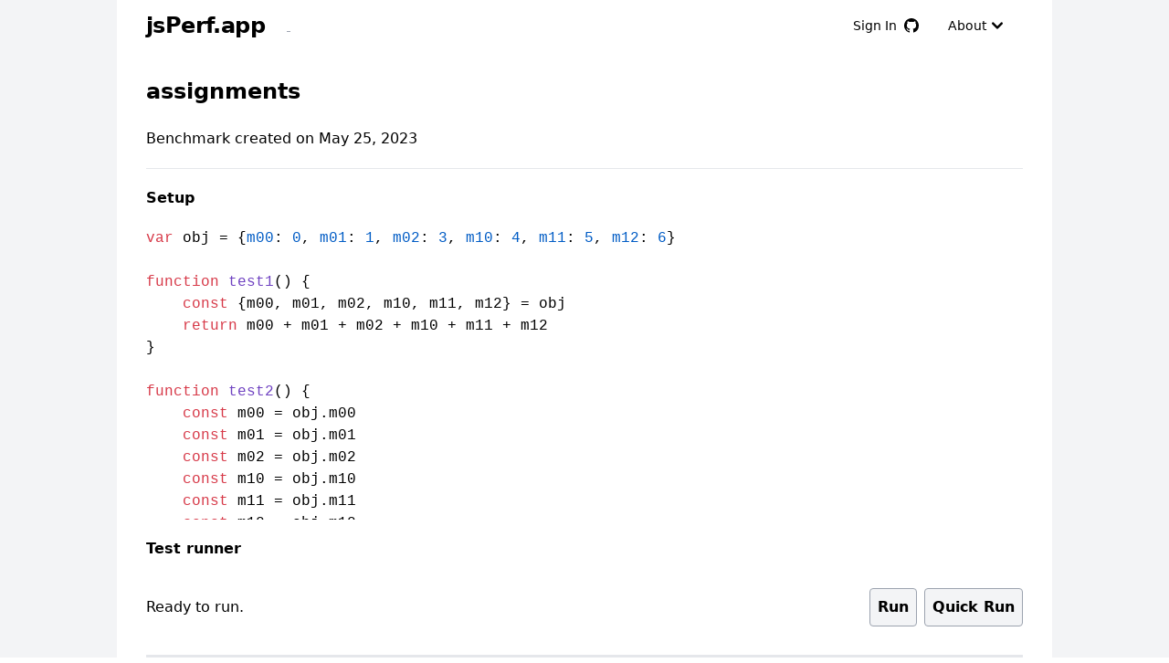

--- FILE ---
content_type: text/html; charset=utf-8
request_url: https://jsperf.app/viwedo
body_size: 5629
content:
<!DOCTYPE html><html><head><meta charSet="utf-8"/><meta name="viewport" content="width=device-width, initial-scale=1"/><link rel="stylesheet" href="/_next/static/css/325aa05b83206ed0.css" data-precedence="next"/><link rel="stylesheet" href="/_next/static/css/0a073b4148a5cb41.css" data-precedence="next"/><link rel="preload" as="script" fetchPriority="low" href="/_next/static/chunks/webpack-8cb4cf92c7560a66.js"/><script src="/_next/static/chunks/fd9d1056-6425ec1a541c3068.js" async=""></script><script src="/_next/static/chunks/117-0b2f5fcd57cf2093.js" async=""></script><script src="/_next/static/chunks/main-app-2dcde4753ea0d175.js" async=""></script><script src="/_next/static/chunks/app/global-error-3b14707737fd170a.js" async=""></script><script src="/_next/static/chunks/88-624c4446387d7466.js" async=""></script><script src="/_next/static/chunks/364-0736bdce4df692df.js" async=""></script><script src="/_next/static/chunks/953-cdd8ba8e810c8dd9.js" async=""></script><script src="/_next/static/chunks/267-7ff63717551a11f9.js" async=""></script><script src="/_next/static/chunks/app/page-550a778f7e2a413a.js" async=""></script><script src="/_next/static/chunks/61-21a58de56dbe42c2.js" async=""></script><script src="/_next/static/chunks/app/%5B...slug%5D/page-3eb396307ea501f6.js" async=""></script><link rel="preload" href="https://www.googletagmanager.com/gtag/js?id=G-F11BWCNX1S" as="script"/><title>assignments</title><meta name="description" content="assignments - Online Javascript Benchmark"/><script src="/_next/static/chunks/polyfills-42372ed130431b0a.js" noModule=""></script></head><body><div class="font-sans antialiased min-h-full flex flex-col bg-gray-100"><div class="flex-auto "><div class="max-w-5xl mx-auto px-4 sm:px-6 lg:px-8 bg-white min-h-screen"><header><nav class="flex items-center justify-between flex-wrap py-2"><div class="flex items-center flex-shrink-0 mr-6"><a href="/" class="no-underline text-black"><span class="sr-only">jsPerf Home Page</span><span class="font-semibold text-2xl tracking-tight">jsPerf.app</span></a></div><div class="block lg:hidden"><button class="flex items-center px-3 py-2 border rounded text-teal-200 border-teal-400 hover:text-white hover:border-white"><svg class="fill-current h-3 w-3" viewBox="0 0 20 20" xmlns="http://www.w3.org/2000/svg"><title>Menu</title><path d="M0 3h20v2H0V3zm0 6h20v2H0V9zm0 6h20v2H0v-2z"></path></svg></button></div><div class="w-full block flex-grow lg:flex lg:items-center lg:w-auto"><div class="text-sm lg:flex-grow"><a href="#responsive-header" class="block mt-4 lg:inline-block lg:mt-0 text-gray-400 hover:text-white mr-4"> </a></div><div><button class="flex items-center inline-block text-sm px-4 py-2 hover:fill-blue-500 hover:text-blue-500 lg:mt-0"><span>Sign In</span><svg aria-hidden="true" viewBox="0 0 16 16" version="1.1" data-view-component="true" fill="#000000" width="16" height="16" class="ml-2 fill-inherit"><path d="M8 0C3.58 0 0 3.58 0 8c0 3.54 2.29 6.53 5.47 7.59.4.07.55-.17.55-.38 0-.19-.01-.82-.01-1.49-2.01.37-2.53-.49-2.69-.94-.09-.23-.48-.94-.82-1.13-.28-.15-.68-.52-.01-.53.63-.01 1.08.58 1.23.82.72 1.21 1.87.87 2.33.66.07-.52.28-.87.51-1.07-1.78-.2-3.64-.89-3.64-3.95 0-.87.31-1.59.82-2.15-.08-.2-.36-1.02.08-2.12 0 0 .67-.21 2.2.82.64-.18 1.32-.27 2-.27.68 0 1.36.09 2 .27 1.53-1.04 2.2-.82 2.2-.82.44 1.1.16 1.92.08 2.12.51.56.82 1.27.82 2.15 0 3.07-1.87 3.75-3.65 3.95.29.25.54.73.54 1.48 0 1.07-.01 1.93-.01 2.2 0 .21.15.46.55.38A8.013 8.013 0 0016 8c0-4.42-3.58-8-8-8z"></path></svg></button></div><div><button href="#" class="flex items-center inline-block text-sm px-4 py-2 hover:text-blue-500 hover:bg-white mt-4 lg:mt-0"><span>About</span><svg data-accordion-icon="true" class="w-6 h-6 shrink-0 " fill="currentColor" viewBox="0 0 20 20" xmlns="http://www.w3.org/2000/svg"><path fill-rule="evenodd" d="M5.293 7.293a1 1 0 011.414 0L10 10.586l3.293-3.293a1 1 0 111.414 1.414l-4 4a1 1 0 01-1.414 0l-4-4a1 1 0 010-1.414z"></path></svg></button></div></div></nav><section id="about" class="h-0 invisible border-solid border-2 border-gray-300"><p>jsPerf.app is an online JavaScript performance benchmark test runner &amp; jsperf.com mirror. It is a complete rewrite in homage to the once excellent jsperf.com now with hopefully a more modern &amp; maintainable <a href="https://github.com/rd13/jsperf.app">codebase</a>.</p><p class="my-4">jsperf.com URLs are mirrored at the same path, e.g:</p><pre class="bg-gray-100 inline-block">https://jsperf.com/negative-modulo/2</pre><p class="my-4">Can be accessed at:</p><pre class="bg-gray-100 inline-block"><a href="https://jsperf.app/negative-modulo/2">https://jsperf.app/negative-modulo/2</a></pre></section></header><div itemScope="" itemType="http://schema.org/SoftwareSourceCode"><hgroup><h1 itemProp="name" class="text-2xl py-6 font-bold">assignments<span class="text-gray-400 text-base"></span></h1></hgroup><section><h2 class="text-md"><span>Benchmark created </span>on <time dateTime="2023-05-25T12:31:42.032Z" pubdate="true">May 25, 2023</time></h2></section><hr class="my-5"/><section><h2 class="font-bold my-5">Setup</h2><pre class="max-h-80 overflow-scroll"><code class="language-javascript"><span class="hljs-keyword">var</span> obj = {<span class="hljs-attr">m00</span>: <span class="hljs-number">0</span>, <span class="hljs-attr">m01</span>: <span class="hljs-number">1</span>, <span class="hljs-attr">m02</span>: <span class="hljs-number">3</span>, <span class="hljs-attr">m10</span>: <span class="hljs-number">4</span>, <span class="hljs-attr">m11</span>: <span class="hljs-number">5</span>, <span class="hljs-attr">m12</span>: <span class="hljs-number">6</span>}

<span class="hljs-keyword">function</span> <span class="hljs-title function_">test1</span>(<span class="hljs-params"></span>) {
	<span class="hljs-keyword">const</span> {m00, m01, m02, m10, m11, m12} = obj
	<span class="hljs-keyword">return</span> m00 + m01 + m02 + m10 + m11 + m12
}

<span class="hljs-keyword">function</span> <span class="hljs-title function_">test2</span>(<span class="hljs-params"></span>) {
	<span class="hljs-keyword">const</span> m00 = obj.<span class="hljs-property">m00</span>
	<span class="hljs-keyword">const</span> m01 = obj.<span class="hljs-property">m01</span>
	<span class="hljs-keyword">const</span> m02 = obj.<span class="hljs-property">m02</span>
	<span class="hljs-keyword">const</span> m10 = obj.<span class="hljs-property">m10</span>
	<span class="hljs-keyword">const</span> m11 = obj.<span class="hljs-property">m11</span>
	<span class="hljs-keyword">const</span> m12 = obj.<span class="hljs-property">m12</span>
	<span class="hljs-keyword">return</span> m00 + m01 + m02 + m10 + m11 + m12
}
</code></pre><script type="application/ld+json">{"@context":"https://schema.org","@type":"SoftwareSourceCode","codeSampleType":"Snippet","programmingLanguage":"JavaScript","name":"assignments Javascript Benchmark Setup Script","text":"var obj = {m00: 0, m01: 1, m02: 3, m10: 4, m11: 5, m12: 6}\n\nfunction test1() {\n\tconst {m00, m01, m02, m10, m11, m12} = obj\n\treturn m00 + m01 + m02 + m10 + m11 + m12\n}\n\nfunction test2() {\n\tconst m00 = obj.m00\n\tconst m01 = obj.m01\n\tconst m02 = obj.m02\n\tconst m10 = obj.m10\n\tconst m11 = obj.m11\n\tconst m12 = obj.m12\n\treturn m00 + m01 + m02 + m10 + m11 + m12\n}\n"}</script></section><section><h2 class="font-bold my-5">Test runner</h2><div id="controls" class="flex my-5 h-16 items-center"><p id="status" class="flex-1">Ready to run.</p><button id="run" type="button" class="buttons_default__pyaFg mx-2">Run</button><button type="button" class="buttons_default__pyaFg">Quick Run</button><iframe src="/sandbox.html" sandbox="allow-scripts" class="TestRunner_sandboxIframe__3kpDW"></iframe></div><table id="test-table" class="w-full border-collapse"><caption class="bg-gray-200 font-bold text-md text-gray-800">Testing in </caption><thead class="bg-blue-500 text-white"><tr><th colSpan="2" class="py-1">Test</th><th title="Operations per second (higher is better)" class="px-2">Ops/sec</th></tr></thead><tbody><tr class=""><td class="py-5 px-2 bg-gray-200 w-1/6 border border-slate-300">Destructuring assignment</td><td class="code px-2 border border-slate-300"><pre class="w-full whitespace-pre-wrap break-words"><code class="language-javascript"><span class="hljs-title function_">test1</span>()
</code></pre><script type="application/ld+json">{"@context":"https://schema.org","@type":"SoftwareSourceCode","codeSampleType":"Snippet","programmingLanguage":"JavaScript","name":"Destructuring assignment","text":"test1()\n"}</script></td><td class="   text-center w-[100px] p-2 border border-slate-300"><div>ready</div></td></tr><tr class=""><td class="py-5 px-2 bg-gray-200 w-1/6 border border-slate-300">Ordinary assignment</td><td class="code px-2 border border-slate-300"><pre class="w-full whitespace-pre-wrap break-words"><code class="language-javascript"><span class="hljs-title function_">test2</span>()</code></pre><script type="application/ld+json">{"@context":"https://schema.org","@type":"SoftwareSourceCode","codeSampleType":"Snippet","programmingLanguage":"JavaScript","name":"Ordinary assignment","text":"test2()"}</script></td><td class="   text-center w-[100px] p-2 border border-slate-300"><div>ready</div></td></tr></tbody></table></section><hr class="my-5"/><section><h2 class="font-semibold">Revisions</h2><p class="my-5">You can <a href="/viwedo/1/edit">edit these tests or add more tests to this page</a> by appending /edit to the URL.</p><ul><li><a href="/viwedo">Revision <!-- -->1</a>: published <!-- -->on <time dateTime="2023-05-25T12:31:42.032Z">May 25, 2023</time></li></ul></section></div><footer class="Footer_footer__o4_Ec"><div class="mx-auto w-full max-w-screen-xl"><div class="grid grid-cols-2 gap-8 px-4 py-6 lg:py-8 md:grid-cols-4"><div><h2 class="mb-6 text-sm font-semibold text-gray-900 uppercase">jsPerf</h2><ul class="text-gray-500 dark:text-gray-400 font-medium"><li class="mb-4"><a class="no-underline" href="/">New Benchmark</a></li></ul></div><div><h2 class="mb-6 text-sm font-semibold text-gray-900 uppercase">Resources</h2><ul class="text-gray-500 dark:text-gray-400 font-medium"><li class="mb-4"><a class="no-underline" href="/latest">Latest</a></li><li class="mb-4"><a class="no-underline" href="/examples">Examples</a></li></ul></div><div><h2 class="mb-6 text-sm font-semibold text-gray-900 uppercase">External</h2><ul class="text-gray-500 dark:text-gray-400 font-medium"><li class="mb-4"><a class="no-underline" href="https://github.com/rd13/jsperf.app">GitHub</a></li><li class="mb-4"><a class="no-underline" href="https://github.com/rd13/jsperf.app/issues">Report Issue</a></li></ul></div></div></div></footer></div></div></div><script src="/_next/static/chunks/webpack-8cb4cf92c7560a66.js" async=""></script><script>(self.__next_f=self.__next_f||[]).push([0]);self.__next_f.push([2,null])</script><script>self.__next_f.push([1,"1:HL[\"/_next/static/css/325aa05b83206ed0.css\",\"style\"]\n2:HL[\"/_next/static/css/0a073b4148a5cb41.css\",\"style\"]\n"])</script><script>self.__next_f.push([1,"3:I[2846,[],\"\"]\n6:I[4707,[],\"\"]\n8:I[6423,[],\"\"]\na:I[4879,[\"470\",\"static/chunks/app/global-error-3b14707737fd170a.js\"],\"default\"]\n7:[\"slug\",\"viwedo\",\"c\"]\nb:[]\n"])</script><script>self.__next_f.push([1,"0:[\"$\",\"$L3\",null,{\"buildId\":\"-zuFCw4gWErlSRQQPsm3v\",\"assetPrefix\":\"\",\"urlParts\":[\"\",\"viwedo\"],\"initialTree\":[\"\",{\"children\":[[\"slug\",\"viwedo\",\"c\"],{\"children\":[\"__PAGE__\",{}]}]},\"$undefined\",\"$undefined\",true],\"initialSeedData\":[\"\",{\"children\":[[\"slug\",\"viwedo\",\"c\"],{\"children\":[\"__PAGE__\",{},[[\"$L4\",\"$L5\",[[\"$\",\"link\",\"0\",{\"rel\":\"stylesheet\",\"href\":\"/_next/static/css/325aa05b83206ed0.css\",\"precedence\":\"next\",\"crossOrigin\":\"$undefined\"}],[\"$\",\"link\",\"1\",{\"rel\":\"stylesheet\",\"href\":\"/_next/static/css/0a073b4148a5cb41.css\",\"precedence\":\"next\",\"crossOrigin\":\"$undefined\"}]]],null],null]},[null,[\"$\",\"$L6\",null,{\"parallelRouterKey\":\"children\",\"segmentPath\":[\"children\",\"$7\",\"children\"],\"error\":\"$undefined\",\"errorStyles\":\"$undefined\",\"errorScripts\":\"$undefined\",\"template\":[\"$\",\"$L8\",null,{}],\"templateStyles\":\"$undefined\",\"templateScripts\":\"$undefined\",\"notFound\":\"$undefined\",\"notFoundStyles\":\"$undefined\"}]],null]},[[null,[\"$\",\"html\",null,{\"children\":[\"$\",\"body\",null,{\"children\":[\"$\",\"$L6\",null,{\"parallelRouterKey\":\"children\",\"segmentPath\":[\"children\"],\"error\":\"$undefined\",\"errorStyles\":\"$undefined\",\"errorScripts\":\"$undefined\",\"template\":[\"$\",\"$L8\",null,{}],\"templateStyles\":\"$undefined\",\"templateScripts\":\"$undefined\",\"notFound\":[[\"$\",\"title\",null,{\"children\":\"404: This page could not be found.\"}],[\"$\",\"div\",null,{\"style\":{\"fontFamily\":\"system-ui,\\\"Segoe UI\\\",Roboto,Helvetica,Arial,sans-serif,\\\"Apple Color Emoji\\\",\\\"Segoe UI Emoji\\\"\",\"height\":\"100vh\",\"textAlign\":\"center\",\"display\":\"flex\",\"flexDirection\":\"column\",\"alignItems\":\"center\",\"justifyContent\":\"center\"},\"children\":[\"$\",\"div\",null,{\"children\":[[\"$\",\"style\",null,{\"dangerouslySetInnerHTML\":{\"__html\":\"body{color:#000;background:#fff;margin:0}.next-error-h1{border-right:1px solid rgba(0,0,0,.3)}@media (prefers-color-scheme:dark){body{color:#fff;background:#000}.next-error-h1{border-right:1px solid rgba(255,255,255,.3)}}\"}}],[\"$\",\"h1\",null,{\"className\":\"next-error-h1\",\"style\":{\"display\":\"inline-block\",\"margin\":\"0 20px 0 0\",\"padding\":\"0 23px 0 0\",\"fontSize\":24,\"fontWeight\":500,\"verticalAlign\":\"top\",\"lineHeight\":\"49px\"},\"children\":\"404\"}],[\"$\",\"div\",null,{\"style\":{\"display\":\"inline-block\"},\"children\":[\"$\",\"h2\",null,{\"style\":{\"fontSize\":14,\"fontWeight\":400,\"lineHeight\":\"49px\",\"margin\":0},\"children\":\"This page could not be found.\"}]}]]}]}]],\"notFoundStyles\":[]}]}]}]],null],null],\"couldBeIntercepted\":false,\"initialHead\":[null,\"$L9\"],\"globalErrorComponent\":\"$a\",\"missingSlots\":\"$Wb\"}]\n"])</script><script>self.__next_f.push([1,"c:I[3390,[\"88\",\"static/chunks/88-624c4446387d7466.js\",\"364\",\"static/chunks/364-0736bdce4df692df.js\",\"953\",\"static/chunks/953-cdd8ba8e810c8dd9.js\",\"267\",\"static/chunks/267-7ff63717551a11f9.js\",\"931\",\"static/chunks/app/page-550a778f7e2a413a.js\"],\"default\"]\ne:I[8663,[\"88\",\"static/chunks/88-624c4446387d7466.js\",\"364\",\"static/chunks/364-0736bdce4df692df.js\",\"61\",\"static/chunks/61-21a58de56dbe42c2.js\",\"953\",\"static/chunks/953-cdd8ba8e810c8dd9.js\",\"877\",\"static/chunks/app/%5B...slug%5D/page-3eb396307ea501f6.js\"],\"default\"]\nd:T5e5,\u003cspan class=\"hljs-keyword\"\u003evar\u003c/span\u003e obj = {\u003cspan class=\"hljs-attr\"\u003em00\u003c/span\u003e: \u003cspan class=\"hljs-number\"\u003e0\u003c/span\u003e, \u003cspan class=\"hljs-attr\"\u003em01\u003c/span\u003e: \u003cspan class=\"hljs-number\"\u003e1\u003c/span\u003e, \u003cspan class=\"hljs-attr\"\u003em02\u003c/span\u003e: \u003cspan class=\"hljs-number\"\u003e3\u003c/span\u003e, \u003cspan class=\"hljs-attr\"\u003em10\u003c/span\u003e: \u003cspan class=\"hljs-number\"\u003e4\u003c/span\u003e, \u003cspan class=\"hljs-attr\"\u003em11\u003c/span\u003e: \u003cspan class=\"hljs-number\"\u003e5\u003c/span\u003e, \u003cspan class=\"hljs-attr\"\u003em12\u003c/span\u003e: \u003cspan class=\"hljs-number\"\u003e6\u003c/span\u003e}\n\n\u003cspan class=\"hljs-keyword\"\u003efunction\u003c/span\u003e \u003cspan class=\"hljs-title function_\"\u003etest1\u003c/span\u003e(\u003cspan class=\"hljs-params\"\u003e\u003c/span\u003e) {\n\t\u003cspan class=\"hljs-keyword\"\u003econst\u003c/span\u003e {m00, m01, m02, m10, m11, m12} = obj\n\t\u003cspan class=\"hljs-keyword\"\u003ereturn\u003c/span\u003e m00 + m01 + m02 + m10 + m11 + m12\n}\n\n\u003cspan class=\"hljs-keyword\"\u003efunction\u003c/span\u003e \u003cspan class=\"hljs-title function_\"\u003etest2\u003c/span\u003e(\u003cspan class=\"hljs-params\"\u003e\u003c/span\u003e) {\n\t\u003cspan class=\"hljs-keyword\"\u003econst\u003c/span\u003e m00 = obj.\u003cspan class=\"hljs-property\"\u003em00\u003c/span\u003e\n\t\u003cspan class=\"hljs-keyword\"\u003econst\u003c/span\u003e m01 = obj.\u003cspan class=\"hljs-property\"\u003em01\u003c/span\u003e\n\t\u003cspan class=\"hljs-keyword\"\u003econst\u003c/span\u003e m02 = obj.\u003cspan class=\"hljs-property\"\u003em02\u003c/span\u003e\n\t\u003cspan class=\"hljs-keyword\"\u003econst\u003c/span\u003e m10 = obj.\u003cspan class=\"hljs-property\"\u003em10\u003c/span\u003e\n\t\u003cspan class=\"hljs-keyword\"\u003econst\u003c/span\u003e m11 = obj.\u003cspan class=\"hljs-property\"\u003em11\u003c/span\u003e\n\t\u003cspan class=\"hljs-keyword\"\u003econst\u003c/span\u003e m12 = obj.\u003cspan class=\"hljs-property\"\u003em12\u003c/span\u003e\n\t\u003cspan class=\"hljs-keyword\"\u003ereturn\u003c/span\u003e m00 + m01 + m02 + m10 + m11 + m12\n}\n"])</script><script>self.__next_f.push([1,"5:[\"$\",\"$Lc\",null,{\"children\":[\"$\",\"div\",null,{\"itemScope\":true,\"itemType\":\"http://schema.org/SoftwareSourceCode\",\"children\":[[\"$\",\"hgroup\",null,{\"children\":[\"$\",\"h1\",null,{\"itemProp\":\"name\",\"className\":\"text-2xl py-6 font-bold\",\"children\":[\"assignments\",[\"$\",\"span\",null,{\"className\":\"text-gray-400 text-base\",\"children\":\"\"}]]}]}],[\"$\",\"section\",null,{\"children\":[\"$\",\"h2\",null,{\"className\":\"text-md\",\"children\":[[\"$\",\"span\",null,{\"children\":\"Benchmark created \"}],\"$undefined\",\"on \",[\"$\",\"time\",null,{\"dateTime\":\"2023-05-25T12:31:42.032Z\",\"pubdate\":\"true\",\"children\":\"May 25, 2023\"}]]}]}],[\"$\",\"hr\",null,{\"className\":\"my-5\"}],\"\",\"\",[\"$\",\"section\",null,{\"children\":[[[\"$\",\"h2\",null,{\"className\":\"font-bold my-5\",\"children\":\"Setup\"}],[\"$\",\"pre\",null,{\"className\":\"max-h-80 overflow-scroll\",\"children\":[\"$\",\"code\",null,{\"className\":\"language-javascript\",\"dangerouslySetInnerHTML\":{\"__html\":\"$d\"}}]}]],[\"$\",\"script\",null,{\"type\":\"application/ld+json\",\"dangerouslySetInnerHTML\":{\"__html\":\"{\\\"@context\\\":\\\"https://schema.org\\\",\\\"@type\\\":\\\"SoftwareSourceCode\\\",\\\"codeSampleType\\\":\\\"Snippet\\\",\\\"programmingLanguage\\\":\\\"JavaScript\\\",\\\"name\\\":\\\"assignments Javascript Benchmark Setup Script\\\",\\\"text\\\":\\\"var obj = {m00: 0, m01: 1, m02: 3, m10: 4, m11: 5, m12: 6}\\\\n\\\\nfunction test1() {\\\\n\\\\tconst {m00, m01, m02, m10, m11, m12} = obj\\\\n\\\\treturn m00 + m01 + m02 + m10 + m11 + m12\\\\n}\\\\n\\\\nfunction test2() {\\\\n\\\\tconst m00 = obj.m00\\\\n\\\\tconst m01 = obj.m01\\\\n\\\\tconst m02 = obj.m02\\\\n\\\\tconst m10 = obj.m10\\\\n\\\\tconst m11 = obj.m11\\\\n\\\\tconst m12 = obj.m12\\\\n\\\\treturn m00 + m01 + m02 + m10 + m11 + m12\\\\n}\\\\n\\\"}\"}}]]}],\"\",[\"$\",\"section\",null,{\"children\":[\"$\",\"$Le\",null,{\"id\":\"646f552e57c1a3fdafe0eb21\",\"tests\":[{\"title\":\"Destructuring assignment\",\"code\":\"test1()\\n\",\"async\":false},{\"title\":\"Ordinary assignment\",\"code\":\"test2()\",\"async\":false}],\"initHTML\":\"\",\"setup\":\"var obj = {m00: 0, m01: 1, m02: 3, m10: 4, m11: 5, m12: 6}\\n\\nfunction test1() {\\n\\tconst {m00, m01, m02, m10, m11, m12} = obj\\n\\treturn m00 + m01 + m02 + m10 + m11 + m12\\n}\\n\\nfunction test2() {\\n\\tconst m00 = obj.m00\\n\\tconst m01 = obj.m01\\n\\tconst m02 = obj.m02\\n\\tconst m10 = obj.m10\\n\\tconst m11 = obj.m11\\n\\tconst m12 = obj.m12\\n\\treturn m00 + m01 + m02 + m10 + m11 + m12\\n}\\n\",\"teardown\":\"\"}]}],[\"$\",\"hr\",null,{\"className\":\"my-5\"}],[\"$\",\"section\",null,{\"children\":[[\"$\",\"h2\",null,{\"className\":\"font-semibold\",\"children\":\"Revisions\"}],[\"$\",\"p\",null,{\"className\":\"my-5\",\"children\":[\"You can \",[\"$\",\"a\",null,{\"href\":\"/viwedo/1/edit\",\"children\":\"edit these tests or add more tests to this page\"}],\" by appending /edit to the URL.\"]}],[\"$\",\"ul\",null,{\"children\":[[\"$\",\"li\",\"0\",{\"children\":[[\"$\",\"a\",null,{\"href\":\"/viwedo\",\"children\":[\"Revision \",1]}],\": published \",\"$undefined\",\"on \",[\"$\",\"time\",null,{\"dateTime\":\"2023-05-25T12:31:42.032Z\",\"children\":\"May 25, 2023\"}]]}]]}]]}]]}]}]\n"])</script><script>self.__next_f.push([1,"9:[[\"$\",\"meta\",\"0\",{\"name\":\"viewport\",\"content\":\"width=device-width, initial-scale=1\"}],[\"$\",\"meta\",\"1\",{\"charSet\":\"utf-8\"}],[\"$\",\"title\",\"2\",{\"children\":\"assignments\"}],[\"$\",\"meta\",\"3\",{\"name\":\"description\",\"content\":\"assignments - Online Javascript Benchmark\"}]]\n4:null\n"])</script></body></html>

--- FILE ---
content_type: text/css; charset=utf-8
request_url: https://jsperf.app/_next/static/css/325aa05b83206ed0.css
body_size: 4025
content:
.PublishButton_PublishButton__nfSGE{border-width:1px;--tw-border-opacity:1;border-color:rgb(248 113 113/var(--tw-border-opacity));--tw-bg-opacity:1;background-color:rgb(254 226 226/var(--tw-bg-opacity))}.PublishButton_PublishButton__nfSGE:hover{--tw-bg-opacity:1;background-color:rgb(254 202 202/var(--tw-bg-opacity))}.PublishButton_PublishButton__nfSGE{padding:.5rem;border-radius:.25rem;-webkit-text-decoration-line:none;text-decoration-line:none;color:#000}pre code.hljs{display:block;overflow-x:auto;padding:1em}code.hljs{padding:3px 5px}/*!
  Theme: GitHub
  Description: Light theme as seen on github.com
  Author: github.com
  Maintainer: @Hirse
  Updated: 2021-05-15

  Outdated base version: https://github.com/primer/github-syntax-light
  Current colors taken from GitHub's CSS
*/.hljs{color:#24292e;background:#fff}.hljs-doctag,.hljs-keyword,.hljs-meta .hljs-keyword,.hljs-template-tag,.hljs-template-variable,.hljs-type,.hljs-variable.language_{color:#d73a49}.hljs-title,.hljs-title.class_,.hljs-title.class_.inherited__,.hljs-title.function_{color:#6f42c1}.hljs-attr,.hljs-attribute,.hljs-literal,.hljs-meta,.hljs-number,.hljs-operator,.hljs-selector-attr,.hljs-selector-class,.hljs-selector-id,.hljs-variable{color:#005cc5}.hljs-meta .hljs-string,.hljs-regexp,.hljs-string{color:#032f62}.hljs-built_in,.hljs-symbol{color:#e36209}.hljs-code,.hljs-comment,.hljs-formula{color:#6a737d}.hljs-name,.hljs-quote,.hljs-selector-pseudo,.hljs-selector-tag{color:#22863a}.hljs-subst{color:#24292e}.hljs-section{color:#005cc5;font-weight:700}.hljs-bullet{color:#735c0f}.hljs-emphasis{color:#24292e;font-style:italic}.hljs-strong{color:#24292e;font-weight:700}.hljs-addition{color:#22863a;background-color:#f0fff4}.hljs-deletion{color:#b31d28;background-color:#ffeef0}
/*
! tailwindcss v3.0.24 | MIT License | https://tailwindcss.com
*/*,:after,:before{box-sizing:border-box;border:0 solid #e5e7eb}:after,:before{--tw-content:""}html{line-height:1.5;-webkit-text-size-adjust:100%;-moz-tab-size:4;-o-tab-size:4;tab-size:4;font-family:ui-sans-serif,system-ui,-apple-system,BlinkMacSystemFont,Segoe UI,Roboto,Helvetica Neue,Arial,Noto Sans,sans-serif,Apple Color Emoji,Segoe UI Emoji,Segoe UI Symbol,Noto Color Emoji}body{margin:0;line-height:inherit}hr{height:0;color:inherit;border-top-width:1px}abbr:where([title]){-webkit-text-decoration:underline dotted;text-decoration:underline dotted}h1,h2,h3,h4,h5,h6{font-size:inherit;font-weight:inherit}a{color:inherit;text-decoration:inherit}b,strong{font-weight:bolder}code,kbd,pre,samp{font-family:ui-monospace,SFMono-Regular,Menlo,Monaco,Consolas,Liberation Mono,Courier New,monospace;font-size:1em}small{font-size:80%}sub,sup{font-size:75%;line-height:0;position:relative;vertical-align:baseline}sub{bottom:-.25em}sup{top:-.5em}table{text-indent:0;border-color:inherit;border-collapse:collapse}button,input,optgroup,select,textarea{font-family:inherit;font-size:100%;line-height:inherit;color:inherit;margin:0;padding:0}button,select{text-transform:none}[type=button],[type=reset],[type=submit],button{-webkit-appearance:button;background-color:transparent;background-image:none}:-moz-focusring{outline:auto}:-moz-ui-invalid{box-shadow:none}progress{vertical-align:baseline}::-webkit-inner-spin-button,::-webkit-outer-spin-button{height:auto}[type=search]{-webkit-appearance:textfield;outline-offset:-2px}::-webkit-search-decoration{-webkit-appearance:none}::-webkit-file-upload-button{-webkit-appearance:button;font:inherit}summary{display:list-item}blockquote,dd,dl,figure,h1,h2,h3,h4,h5,h6,hr,p,pre{margin:0}fieldset{margin:0}fieldset,legend{padding:0}menu,ol,ul{list-style:none;margin:0;padding:0}textarea{resize:vertical}input::-moz-placeholder,textarea::-moz-placeholder{opacity:1;color:#9ca3af}input::placeholder,textarea::placeholder{opacity:1;color:#9ca3af}[role=button],button{cursor:pointer}:disabled{cursor:default}audio,canvas,embed,iframe,img,object,svg,video{display:block;vertical-align:middle}img,video{max-width:100%;height:auto}[hidden]{display:none}*,:after,:before{--tw-translate-x:0;--tw-translate-y:0;--tw-rotate:0;--tw-skew-x:0;--tw-skew-y:0;--tw-scale-x:1;--tw-scale-y:1;--tw-pan-x: ;--tw-pan-y: ;--tw-pinch-zoom: ;--tw-scroll-snap-strictness:proximity;--tw-ordinal: ;--tw-slashed-zero: ;--tw-numeric-figure: ;--tw-numeric-spacing: ;--tw-numeric-fraction: ;--tw-ring-inset: ;--tw-ring-offset-width:0px;--tw-ring-offset-color:#fff;--tw-ring-color:rgba(59,130,246,.5);--tw-ring-offset-shadow:0 0 #0000;--tw-ring-shadow:0 0 #0000;--tw-shadow:0 0 #0000;--tw-shadow-colored:0 0 #0000;--tw-blur: ;--tw-brightness: ;--tw-contrast: ;--tw-grayscale: ;--tw-hue-rotate: ;--tw-invert: ;--tw-saturate: ;--tw-sepia: ;--tw-drop-shadow: ;--tw-backdrop-blur: ;--tw-backdrop-brightness: ;--tw-backdrop-contrast: ;--tw-backdrop-grayscale: ;--tw-backdrop-hue-rotate: ;--tw-backdrop-invert: ;--tw-backdrop-opacity: ;--tw-backdrop-saturate: ;--tw-backdrop-sepia: }.sr-only{position:absolute;width:1px;height:1px;padding:0;margin:-1px;overflow:hidden;clip:rect(0,0,0,0);white-space:nowrap;border-width:0}.visible{visibility:visible}.\!visible{visibility:visible!important}.invisible{visibility:hidden}.absolute{position:absolute}.my-4{margin-top:1rem;margin-bottom:1rem}.mx-auto{margin-left:auto;margin-right:auto}.mx-5{margin-left:1.25rem;margin-right:1.25rem}.my-5{margin-top:1.25rem;margin-bottom:1.25rem}.mx-2{margin-left:.5rem;margin-right:.5rem}.my-3{margin-top:.75rem;margin-bottom:.75rem}.mr-6{margin-right:1.5rem}.mt-4{margin-top:1rem}.mr-4{margin-right:1rem}.ml-2{margin-left:.5rem}.mr-2{margin-right:.5rem}.mb-6{margin-bottom:1.5rem}.mb-4{margin-bottom:1rem}.mb-2{margin-bottom:.5rem}.mb-5{margin-bottom:1.25rem}.block{display:block}.inline-block{display:inline-block}.flex{display:flex}.inline-flex{display:inline-flex}.table{display:table}.grid{display:grid}.h-3{height:.75rem}.h-6{height:1.5rem}.h-0{height:0}.h-16{height:4rem}.max-h-80{max-height:20rem}.min-h-full{min-height:100%}.min-h-screen{min-height:100vh}.w-3{width:.75rem}.w-full{width:100%}.w-6{width:1.5rem}.w-1\/6{width:16.666667%}.w-\[100px\]{width:100px}.max-w-5xl{max-width:64rem}.max-w-screen-xl{max-width:1280px}.flex-auto{flex:1 1 auto}.flex-1{flex:1 1 0%}.flex-shrink-0,.shrink-0{flex-shrink:0}.flex-grow{flex-grow:1}.border-collapse{border-collapse:collapse}.rotate-180{--tw-rotate:180deg;transform:translate(var(--tw-translate-x),var(--tw-translate-y)) rotate(var(--tw-rotate)) skewX(var(--tw-skew-x)) skewY(var(--tw-skew-y)) scaleX(var(--tw-scale-x)) scaleY(var(--tw-scale-y))}.grid-cols-2{grid-template-columns:repeat(2,minmax(0,1fr))}.flex-col{flex-direction:column}.flex-wrap{flex-wrap:wrap}.items-center{align-items:center}.justify-end{justify-content:flex-end}.justify-between{justify-content:space-between}.gap-8{gap:2rem}.self-start{align-self:flex-start}.overflow-scroll{overflow:scroll}.truncate{overflow:hidden;text-overflow:ellipsis;white-space:nowrap}.whitespace-pre-wrap{white-space:pre-wrap}.break-words{overflow-wrap:break-word}.rounded{border-radius:.25rem}.border{border-width:1px}.border-2{border-width:2px}.border-solid{border-style:solid}.border-teal-400{--tw-border-opacity:1;border-color:rgb(45 212 191/var(--tw-border-opacity))}.border-gray-300{--tw-border-opacity:1;border-color:rgb(209 213 219/var(--tw-border-opacity))}.border-slate-300{--tw-border-opacity:1;border-color:rgb(203 213 225/var(--tw-border-opacity))}.bg-gray-100{--tw-bg-opacity:1;background-color:rgb(243 244 246/var(--tw-bg-opacity))}.bg-white{--tw-bg-opacity:1;background-color:rgb(255 255 255/var(--tw-bg-opacity))}.bg-gray-200{--tw-bg-opacity:1;background-color:rgb(229 231 235/var(--tw-bg-opacity))}.bg-blue-500{--tw-bg-opacity:1;background-color:rgb(59 130 246/var(--tw-bg-opacity))}.fill-current{fill:currentColor}.fill-inherit{fill:inherit}.p-5{padding:1.25rem}.p-2{padding:.5rem}.py-2{padding-top:.5rem;padding-bottom:.5rem}.px-3{padding-left:.75rem;padding-right:.75rem}.px-4{padding-left:1rem;padding-right:1rem}.py-5{padding-top:1.25rem;padding-bottom:1.25rem}.px-2{padding-left:.5rem;padding-right:.5rem}.py-6{padding-top:1.5rem;padding-bottom:1.5rem}.py-1{padding-top:.25rem;padding-bottom:.25rem}.py-4{padding-top:1rem;padding-bottom:1rem}.text-center{text-align:center}.text-right{text-align:right}.align-middle{vertical-align:middle}.font-sans{font-family:ui-sans-serif,system-ui,-apple-system,BlinkMacSystemFont,Segoe UI,Roboto,Helvetica Neue,Arial,Noto Sans,sans-serif,Apple Color Emoji,Segoe UI Emoji,Segoe UI Symbol,Noto Color Emoji}.text-2xl{font-size:1.5rem;line-height:2rem}.text-sm{font-size:.875rem;line-height:1.25rem}.text-base{font-size:1rem;line-height:1.5rem}.font-semibold{font-weight:600}.font-bold{font-weight:700}.font-normal{font-weight:400}.font-medium{font-weight:500}.uppercase{text-transform:uppercase}.leading-none{line-height:1}.tracking-tight{letter-spacing:-.025em}.text-black{--tw-text-opacity:1;color:rgb(0 0 0/var(--tw-text-opacity))}.text-teal-200{--tw-text-opacity:1;color:rgb(153 246 228/var(--tw-text-opacity))}.text-gray-400{--tw-text-opacity:1;color:rgb(156 163 175/var(--tw-text-opacity))}.text-red-600{--tw-text-opacity:1;color:rgb(220 38 38/var(--tw-text-opacity))}.text-gray-300{--tw-text-opacity:1;color:rgb(209 213 219/var(--tw-text-opacity))}.text-gray-900{--tw-text-opacity:1;color:rgb(17 24 39/var(--tw-text-opacity))}.text-gray-500{--tw-text-opacity:1;color:rgb(107 114 128/var(--tw-text-opacity))}.text-gray-800{--tw-text-opacity:1;color:rgb(31 41 55/var(--tw-text-opacity))}.text-white{--tw-text-opacity:1;color:rgb(255 255 255/var(--tw-text-opacity))}.underline{-webkit-text-decoration-line:underline;text-decoration-line:underline}.no-underline{-webkit-text-decoration-line:none;text-decoration-line:none}.antialiased{-webkit-font-smoothing:antialiased;-moz-osx-font-smoothing:grayscale}.filter{filter:var(--tw-blur) var(--tw-brightness) var(--tw-contrast) var(--tw-grayscale) var(--tw-hue-rotate) var(--tw-invert) var(--tw-saturate) var(--tw-sepia) var(--tw-drop-shadow)}.bg-jsp-pink{background:pink}.bg-jsp-green{background:#9cee82}a{-webkit-text-decoration-line:underline;text-decoration-line:underline;color:#357ab0}a:hover{-webkit-text-decoration-line:none;text-decoration-line:none}.hover\:border-white:hover{--tw-border-opacity:1;border-color:rgb(255 255 255/var(--tw-border-opacity))}.hover\:bg-white:hover{--tw-bg-opacity:1;background-color:rgb(255 255 255/var(--tw-bg-opacity))}.hover\:fill-blue-500:hover{fill:#3b82f6}.hover\:text-white:hover{--tw-text-opacity:1;color:rgb(255 255 255/var(--tw-text-opacity))}.hover\:text-blue-500:hover{--tw-text-opacity:1;color:rgb(59 130 246/var(--tw-text-opacity))}.hover\:no-underline:hover{-webkit-text-decoration-line:none;text-decoration-line:none}@media (prefers-color-scheme:dark){.dark\:text-gray-400{--tw-text-opacity:1;color:rgb(156 163 175/var(--tw-text-opacity))}}@media (min-width:640px){.sm\:px-6{padding-left:1.5rem;padding-right:1.5rem}}@media (min-width:768px){.md\:w-1\/4{width:25%}.md\:w-1\/2{width:50%}.md\:grid-cols-4{grid-template-columns:repeat(4,minmax(0,1fr))}}@media (min-width:1024px){.lg\:mt-0{margin-top:0}.lg\:inline-block{display:inline-block}.lg\:flex{display:flex}.lg\:hidden{display:none}.lg\:w-auto{width:auto}.lg\:flex-grow{flex-grow:1}.lg\:items-center{align-items:center}.lg\:px-8{padding-left:2rem;padding-right:2rem}.lg\:py-8{padding-top:2rem;padding-bottom:2rem}}.py-05{padding-top:.125rem;padding-bottom:.125rem}.markdown{overflow-wrap:break-word;line-height:1.5;--tw-text-opacity:1;color:rgb(17 24 39/var(--tw-text-opacity))}.markdown>*+*{margin-top:0;margin-bottom:1rem}.markdown li+li{margin-top:.25rem}.markdown li>p+p{margin-top:1.5rem}.markdown a,.markdown strong{font-weight:600}.markdown a{--tw-text-opacity:1;color:rgb(37 99 235/var(--tw-text-opacity))}.markdown strong a{font-weight:700}.markdown h1{font-size:2.25rem;line-height:2.5rem;line-height:1.25}.markdown h1,.markdown h2{margin-bottom:1rem;margin-top:1.5rem;border-bottom-width:1px;padding-bottom:.5rem;font-weight:600}.markdown h2{font-size:1.5rem;line-height:2rem;line-height:1.25}.markdown h3{font-size:1.125rem;line-height:1.75rem;line-height:1.375}.markdown h3,.markdown h4{margin-bottom:1rem;margin-top:1.5rem;font-weight:600}.markdown h4{font-size:1rem;line-height:1.5rem;line-height:1}.markdown h5,.markdown h6{margin-bottom:1rem;margin-top:1.5rem;font-size:.875rem;line-height:1.25rem;font-weight:600;line-height:1.25}.markdown h6{--tw-text-opacity:1}.markdown blockquote,.markdown h6{color:rgb(75 85 99/var(--tw-text-opacity))}.markdown blockquote{border-left-width:4px;--tw-border-opacity:1;border-color:rgb(209 213 219/var(--tw-border-opacity));padding-left:1rem;padding-right:1rem;font-size:1rem;line-height:1.5rem;--tw-text-opacity:1}.markdown code{display:inline;background-color:rgb(229 231 235/var(--tw-bg-opacity));font-family:ui-monospace,SFMono-Regular,Menlo,Monaco,Consolas,Liberation Mono,Courier New,monospace;font-size:.875rem;line-height:1.25rem;padding:.125rem .25rem}.markdown code,.markdown pre{border-radius:.25rem;--tw-bg-opacity:1}.markdown pre{background-color:rgb(243 244 246/var(--tw-bg-opacity));padding:1rem}.markdown pre code{display:block;overflow:visible;border-radius:0;background-color:transparent;padding:0}.markdown ul{list-style-type:disc}.markdown ol,.markdown ul{padding-left:2rem;font-size:1rem;line-height:1.5rem}.markdown ol{list-style-type:decimal}.markdown kbd{display:inline-block;border-radius:.25rem;border-width:1px;vertical-align:middle;font-family:ui-monospace,SFMono-Regular,Menlo,Monaco,Consolas,Liberation Mono,Courier New,monospace;font-size:.75rem;line-height:1rem;font-weight:400;--tw-shadow:0 1px 3px 0 rgba(0,0,0,.1),0 1px 2px -1px rgba(0,0,0,.1);--tw-shadow-colored:0 1px 3px 0 var(--tw-shadow-color),0 1px 2px -1px var(--tw-shadow-color);box-shadow:var(--tw-ring-offset-shadow,0 0 #0000),var(--tw-ring-shadow,0 0 #0000),var(--tw-shadow);padding:.125rem .25rem}.markdown table{--tw-border-opacity:1;border-color:rgb(75 85 99/var(--tw-border-opacity));font-size:1rem;line-height:1.5rem}.markdown td,.markdown th{border-width:1px;padding:.25rem .75rem}.markdown .highlight pre{--tw-bg-opacity:1!important;background-color:rgb(243 244 246/var(--tw-bg-opacity))!important}.Footer_footer__o4_Ec{display:block;margin-top:2em;border-top:1px solid #c4c4c4;overflow:hidden}.TestRunner_sandboxIframe__3kpDW{height:1px;width:1px;position:fixed;bottom:1px;right:1px}

--- FILE ---
content_type: application/javascript; charset=utf-8
request_url: https://jsperf.app/_next/static/chunks/app/%5B...slug%5D/page-3eb396307ea501f6.js
body_size: 1878
content:
(self.webpackChunk_N_E=self.webpackChunk_N_E||[]).push([[877],{5602:function(e,t,s){Promise.resolve().then(s.bind(s,3390)),Promise.resolve().then(s.bind(s,8663)),Promise.resolve().then(s.t.bind(s,2972,23))},8663:function(e,t,s){"use strict";s.d(t,{default:function(){return x}});var n=s(7437),r=s(2964),a=s(2265),i=s(1074),c=s.n(i),o=s(2061),d=s.n(o);function l(){let[e,t]=(0,a.useState)(null);return(0,a.useEffect)(()=>{try{let e=new(d()),s="".concat(e.getBrowser().name," ").concat(e.getBrowser().version," / ").concat(e.getOS().name);t(s)}catch(e){t(window.navigator.userAgent)}},[]),e}var u=s(2884);function p(e){let{name:t,description:s,text:r,programmingLanguage:a="JavaScript",version:i}=e;return(0,n.jsx)("script",{type:"application/ld+json",dangerouslySetInnerHTML:{__html:JSON.stringify({"@context":"https://schema.org","@type":"SoftwareSourceCode",codeSampleType:"Snippet",programmingLanguage:a,name:t,description:s,text:r,version:i})}})}function h(e){let{benchStatus:t,test:{title:s,code:r,error:a,status:i,hz:c,rme:o,fastest:d,slowest:l,percent:h}}=e,m={default:(0,n.jsx)("div",{children:"ready"}),running:(0,n.jsx)("div",{children:"running..."}),pending:(0,n.jsx)("div",{children:"pending..."}),completed:(0,n.jsx)("div",{children:"completed"}),error:(0,n.jsx)("div",{children:"ERROR"}),finished:(0,n.jsxs)(n.Fragment,{children:[(0,n.jsx)("p",{children:c}),(0,n.jsxs)("small",{className:"block",children:["\xb1",o,"%"]}),(0,n.jsx)("p",{children:d?"fastest":"".concat(h,"% slower")})]})};return(0,n.jsxs)("tr",{className:"",children:[(0,n.jsx)("td",{className:"py-5 px-2 bg-gray-200 w-1/6 border border-slate-300",children:s}),(0,n.jsxs)("td",{className:"code px-2 border border-slate-300",children:[(0,n.jsx)("pre",{className:"w-full whitespace-pre-wrap break-words",children:(0,n.jsx)("code",{className:"language-javascript",dangerouslySetInnerHTML:{__html:(0,u.Mg)(r)}})}),(0,n.jsx)(p,{name:s,text:r})]}),(0,n.jsx)("td",{className:"".concat("finished"===i&&d?"bg-jsp-green":""," ").concat("finished"===i&&l?"bg-jsp-pink":""," ").concat("error"===i?"font-bold bg-jsp-pink text-red-600":""," text-center w-[100px] p-2 border border-slate-300"),children:"ready"===t?m.default:m[i]})]})}var m=s(7650),f=s.n(m);function x(e){let[t,s]=(0,a.useState)(""),[i,o]=(0,a.useState)("ready"),[d,u]=(0,a.useState)(),[p,m]=(0,a.useState)(e.tests),[x,b]=(0,a.useState)(e.initHTML),[g,j]=(0,a.useState)(e.setup),[y,w]=(0,a.useState)(e.teardown),N={default:"Run",ready:"Run",complete:"Run",running:"Stop"},S=(0,a.useRef)(),v=()=>{S.current&&(S.current.contentWindow?S.current.contentWindow.location.replace(S.current.src):S.current.src=S.current.src)};(0,a.useEffect)(()=>{d||u(new r.Z(S.current.contentWindow))},[]),(0,a.useEffect)(()=>{if(d)return d.on("cycle",e=>{let{id:t,name:n,count:r,size:a,status:i,running:c}=e.data;["finished","completed"].includes(i)||s("".concat(n," \xd7 ").concat(r," (").concat(a," sample").concat(1===a?"":"s",")")),m(e=>(e[t].status=i,e))}),d.on("complete",e=>{let{results:t}=e.data;m(e=>{for(let s of t)e[s.id]={...e[s.id],...s};return e}),s("Done. Ready to run again."),o("complete"),v()}),()=>{d.destroy()}},[d]);let k=()=>{d.emit("stop"),o("ready"),v()},_=e=>{d.emit("run",{options:e,tests:p,initHTML:x,setup:g,teardown:y}),m(e=>{for(let t of e)t.status="pending";return e}),o("running")};return(0,n.jsxs)(n.Fragment,{children:[(0,n.jsx)("h2",{className:"font-bold my-5",children:"Test runner"}),(0,n.jsxs)("div",{id:"controls",className:"flex my-5 h-16 items-center",children:[(0,n.jsx)("p",{id:"status",className:"flex-1",children:"ready"===i?"Ready to run.":t}),["ready","complete"].includes(i)&&(0,n.jsxs)(n.Fragment,{children:[(0,n.jsx)("button",{id:"run",type:"button",className:"".concat(f().default," mx-2"),onClick:()=>_({maxTime:5}),children:N[i]||N.default}),(0,n.jsx)("button",{type:"button",className:f().default,onClick:()=>_({maxTime:.5}),children:"Quick Run"})]}),"running"===i&&(0,n.jsx)("button",{type:"button",className:f().default,onClick:()=>k(),children:"Stop"}),(0,n.jsx)("iframe",{src:"/sandbox.html",ref:S,sandbox:"allow-scripts",className:c().sandboxIframe})]}),(0,n.jsxs)("table",{id:"test-table",className:"w-full border-collapse",children:[(0,n.jsxs)("caption",{className:"bg-gray-200 font-bold text-md text-gray-800",children:["Testing in ",(0,n.jsx)(l,{})]}),(0,n.jsx)("thead",{className:"bg-blue-500 text-white",children:(0,n.jsxs)("tr",{children:[(0,n.jsx)("th",{colSpan:"2",className:"py-1",children:"Test"}),(0,n.jsx)("th",{title:"Operations per second (higher is better)",className:"px-2",children:"Ops/sec"})]})}),(0,n.jsx)("tbody",{children:p.map((e,t)=>(0,n.jsx)(h,{test:e,benchStatus:i},t))})]})]})}},2964:function(e,t,s){"use strict";s.d(t,{Z:function(){return n}});class n{destroy(){window.removeEventListener("message",this.fn,!1)}emit(e){let t=arguments.length>1&&void 0!==arguments[1]?arguments[1]:{};this.destination.postMessage({error:!1,message:e,...t},"*")}on(e,t){this.subscriptions[e]=[...this.subscriptions[e]||[],t]}off(e){delete this.subscriptions[e]}constructor(e=window.top){this.destination=e,this.subscriptions={},this.fn=(e=>{e.data.message&&this.subscriptions[e.data.message]&&this.subscriptions[e.data.message].map(t=>t(e))}).bind(this),window.addEventListener("message",this.fn,!1)}}},1074:function(e){e.exports={sandboxIframe:"TestRunner_sandboxIframe__3kpDW"}}},function(e){e.O(0,[249,594,88,364,61,953,971,117,744],function(){return e(e.s=5602)}),_N_E=e.O()}]);